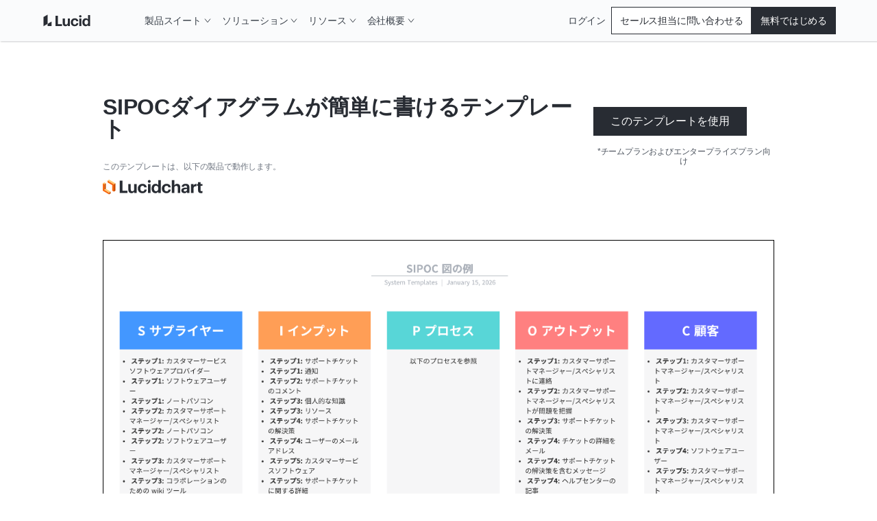

--- FILE ---
content_type: application/javascript
request_url: https://lucid.co/a0900baf8087bfe5a41243cf1e0ecd8f173fbbda-6ed92b1330688fe48ccc.js
body_size: 32684
content:
/*! For license information please see a0900baf8087bfe5a41243cf1e0ecd8f173fbbda-6ed92b1330688fe48ccc.js.LICENSE.txt */
(self.webpackChunk_lucid_co=self.webpackChunk_lucid_co||[]).push([[5605],{837:function(e,t,i){"use strict";var n=i(14041),o=i(40313);t.A=e=>{const t=(0,o.A)()?window.location.search:"",{0:i,1:a}=(0,n.useState)(()=>new URLSearchParams(t).get(e)||"");(0,n.useEffect)(()=>{const n=new URLSearchParams(t).get(e)||"";n!==i&&a(n)},[t,e,i]);const M=(0,n.useCallback)(t=>{if(!(0,o.A)())return;const i=new URL(window.location.href);""===t?i.searchParams.delete(e):i.searchParams.set(e,t),window.history.replaceState({path:i.href},"",i.href)},[e]);return{paramValue:i,updateURLParam:M}}},4238:function(e,t,i){"use strict";var n=i(14041),o=i(34945);t.A=e=>{const{tests:t}=(0,n.useContext)(o.h);return null==t?void 0:t[e]}},12260:function(e,t,i){"use strict";var n=i(14041),o=i(40313),a=i(32774),M=i(31737),r=i(87756),s=i(21078),l=i(92059);var c={name:"mz8fkx",styles:"width:100%;display:flex;justify-content:flex-end"},u={name:"h2ichr",styles:"width:250px;margin:0;white-space:nowrap;text-overflow:ellipsis;overflow:hidden"};t.A=({abTests:e})=>{const{0:t,1:i}=(0,n.useState)(!1),{0:g,1:N}=(0,n.useState)(!1),{0:d,1:D}=(0,n.useState)({}),{0:I,1:j}=(0,n.useState)([]);(0,n.useEffect)(()=>{const t=Object.keys(e)||[];j(t)},[e]),(0,n.useEffect)(()=>{I.map(e=>D(t=>({...t,[e]:!1})))},[I,e]);const T=(e,t)=>D(i=>({...i,[e]:t||!i[e]})),x=e=>({color:e.colors.white,background:e.colors.fuchsia[30],height:"16px",width:"24px",display:"flex",alighItems:"center",justifyContent:"center",boxShadow:`0px 0px 2px 1px ${e.colors.yellow[20]}`,"&:hover":{boxShadow:"none"}});return(0,l.FD)(a.A,{css:e=>[{position:"fixed",bottom:0,left:0,zIndex:e.zIndices.z1000,borderTopLeftRadius:e.radii.r8,borderTopRightRadius:e.radii.r8,background:e.colors.blue[100],opacity:"0.9",padding:`${e.space.s8}px 0 ${e.space.s16}px 0`,display:"flex",flexDirection:"column",gap:e.space.s4,transition:"transform .2s ease-in-out",transform:"translateY(0)"},t&&{transform:"translateY(calc(100% - 32px))"},g&&{transform:"translateY(calc(100% - 32px)) translateX(calc(-100% + 36px))"}],children:[(0,l.FD)(a.A,{css:e=>({display:"flex",justifyContent:"space-between",padding:`0 ${e.space.s8}px`,marginBottom:e.space.s4}),children:[(0,l.Y)(s.Ay,{css:e=>({color:e.colors.white,margin:0}),children:`${null==I?void 0:I.length} tests on this page`}),(0,l.FD)(a.A,{css:e=>({display:"flex",gap:e.space.s8}),children:[(0,l.Y)(r.A,{asButton:!0,css:e=>x(e),onClick:()=>N(!g),variant:"basic",children:(0,l.Y)(M.Ay,{color:"blue.100",css:[{height:"12px",width:"60%",transform:t?"rotate(180deg) translateY(-4px)":"rotate(150deg) translateY(-4px)"},g&&{transform:t?"rotate(0deg)":"rotate(-30deg)"},"",""],type:"ArrowRight"})}),(0,l.Y)(r.A,{asButton:!0,css:e=>[x(e),g&&{display:"none"}],onClick:()=>i(!t),variant:"basic",children:(0,l.Y)(M.Ay,{color:"blue.100",css:["height:12px;transform:rotate(0) translateY(0);",t&&{transform:"rotate(180deg) translateY(-4px)"},"",""],type:"CarotDown"})})]})]}),I.map(t=>{const i=e[t],n=Object.keys(d).filter(e=>e!==t).some(e=>d[e]),{branch:g,branches:N,branchesToRender:D,description:I,hasTriggerFired:j,isTestActive:x,handleUpdateBranch:p,trigger:A}=i,y=Object.keys(N||{}).filter(e=>N&&null!==N[e]&&D.includes(e));return(0,l.FD)(a.A,{css:e=>[{display:"flex",gap:e.space.s4,height:"40px",padding:`0 ${e.space.s8}px`},n&&{opacity:"0.3"}],children:[(0,l.FD)(a.A,{css:e=>[{width:"20px",height:"100%",flex:"0 1 20px",border:`1px solid ${e.colors.coolGrey[40]}`,background:e.colors.red[20],display:"flex",alignItems:"center",position:"relative"},x&&{background:e.colors.lime[20]}],onMouseLeave:()=>T(t,!1),onMouseOver:()=>T(t,!0),children:[(0,l.Y)(M.Ay,{color:"coolGrey.60",type:"Info"}),d[t]&&(0,l.Y)(a.A,{css:e=>({paddingLeft:e.space.s8,position:"absolute",left:"15px",bottom:0,width:"274px",zIndex:e.zIndices.z1000}),children:(0,l.FD)(a.A,{css:e=>({background:e.colors.blue[5],padding:`${e.space.s8}px ${e.space.s8}px 0`,borderBottomRightRadius:0,border:`1px solid ${e.colors.teal[40]}`,borderBottom:"none"}),children:[(0,l.Y)(s.Ay,{css:e=>({wordBreak:"break-word",position:"relative",color:e.colors.white,zIndex:1,fontSize:`min(20px, calc(24rem / ${t.length}))`,fontFamily:"Menlo, monospace","&::before":{zIndex:-1,content:'""',position:"absolute",top:`-${e.space.s8}px`,left:`-${e.space.s8}px`,height:"calc(100% + 16px)",width:"calc(100% + 16px)",borderTopLeftRadius:e.radii.r4,borderTopRightRadius:e.radii.r4,background:e.colors.blue[100]}}),variant:"paragraphS400",children:t}),(0,l.Y)(s.Ay,{css:e=>({color:x?e.colors.teal[60]:e.colors.coolGrey[50],marginBottom:e.space.s4}),variant:"labelXS500",children:""+(x?"*Active":"*Inactive")}),(0,l.Y)(s.Ay,{css:e=>({color:x?e.colors.teal[60]:e.colors.coolGrey[50]}),variant:"labelXS500",children:`*${j&&x?"Was assigned":"Will assign"} on ${A}`}),(0,l.Y)(s.Ay,{variant:"paragraphXS400",children:I}),(0,l.Y)(a.A,{css:c,children:(0,l.Y)(r.A,{css:e=>({marginBottom:e.space.s16,color:e.colors.indigo[70],fontSize:e.fontSizes.fs12}),href:`https://internal-admin.lucid.app/feature/details/${t}`,target:"blank",variant:"primaryAlternate",children:"Configure in Admin."})})]})})]}),(0,l.FD)(a.A,{as:"span",css:e=>({height:"100%",padding:e.space.s8,paddingRight:e.space.s48,background:e.colors.blue[5],border:`1px solid ${e.colors.teal[40]}`,textAlign:"left",display:"flex",justifyContent:"space-between",gap:e.space.s16,overflow:"hidden",position:"relative"}),children:[(0,l.Y)(s.Ay,{css:u,variant:"paragraphS400",children:t}),(0,l.Y)(a.A,{css:e=>({position:"absolute",top:0,right:0,background:e.colors.coolGrey[100],minWidth:"24px",height:"100%",color:"white",display:"grid",gridTemplateColumns:`repeat(${D.length}, 1fr)`,transform:`translateX(${40*(D.length-1)}px)`,transition:"transform .2s ease-in-out",borderLeft:`1px solid ${e.colors.teal[40]}`,[`& > .${g}-is-selected`]:{transition:"transform .2s ease-in-out",transform:`translateX(calc(-40px * ${D.findIndex(e=>e===g)}))`},"&:hover":{transform:"translateX(0)",[`& > .${g}-is-selected`]:{transform:"translateX(0)"}}}),children:y.map(e=>(0,l.Y)(r.A,{asButton:!0,className:g===e?`${e}-is-selected`:e,css:t=>[{background:t.colors.coolGrey[100],width:"40px",color:t.colors.white,opacity:"0.6","&:hover":{opacity:1,boxShadow:`inset 0 0 2px 1px ${t.colors.teal[40]}`}},g===e&&{background:t.colors.indigo[70],opacity:"1","&:hover":{boxShadow:"none"}}],onClick:()=>{const i=`abTest_${e}`;return t&&(0,o.A)()&&window.localStorage.setItem(i,e),p(e)},variant:"basic",children:e},`${t}-${e}`))})]})]},t)})]})}},12478:function(e,t,i){"use strict";i.d(t,{FZ:function(){return o},Hx:function(){return g},ej:function(){return D},Kc:function(){return I},F3:function(){return T},Cy:function(){return A},_S:function(){return z}});var n=i(52053);var o=e=>{var t,i;const{directus:{newsletter:o}}=(0,n.useStaticQuery)("478628175"),a=null==o?void 0:o.translations.find(e=>{var t;return"en"===(null===(t=e.languages_code)||void 0===t?void 0:t.short_code)}),M=null==o?void 0:o.translations.find(t=>{var i;return(null===(i=t.languages_code)||void 0===i?void 0:i.short_code)===e});return{newsletterSignUpURL:(null==M||null===(t=M.path)||void 0===t?void 0:t.url)||(null==a||null===(i=a.path)||void 0===i?void 0:i.url)||"/contact/newsletter"}},a=i(14041),M=i(16209),r=i(837),s=i(40313),l=i(28807),c=i(12784),u=i.n(c);var g=({initialPage:e=1,collectionCards:t,setCards:i,page:n,setPage:o,searchBarRef:c,collectionIndustry:g,collectionTeam:N,collectionTopic:d})=>{const{paramValue:D,updateURLParam:I}=(0,r.A)("s"),{0:j,1:T}=(0,a.useState)(D),{0:x,1:p}=(0,a.useState)([]),{0:A,1:y}=(0,a.useState)(!0),{0:z,1:E}=(0,a.useState)(!0),{shortCode:h}=(0,a.useContext)(M.A),O=(0,a.useMemo)(()=>u()(e=>{I(e),y(!0),T(e),o(1)},800),[I]);(0,a.useEffect)(()=>{var e;(null==c||null===(e=c.current)||void 0===e?void 0:e.value)===D&&T(D)},[D,c]),(0,a.useEffect)(()=>{(0,s.A)()&&!window.location.pathname.endsWith(`/${n}`)&&1!==n&&o(e)},[n,e,c]),(0,a.useEffect)(()=>{(0,s.A)()&&c&&c.current&&!z&&c.current!==document.activeElement&&(c.current.value=D)},[z,D,c]),(0,a.useEffect)(()=>{(async()=>{if(!j.trim())return p([]);try{const e=await l.A.search({engine:"case-studies",languageKey:h,query:j.trim(),size:1e3}),t=null==e?void 0:e.results.map(e=>e.id.raw);p(null!=t?t:[])}catch(e){console.error("Error fetching data:",e)}})()},[h,j]),(0,a.useEffect)(()=>{y(!1)},[x]),(0,a.useEffect)(()=>{if(A)return;const e=[{key:"industries",field:"collection_industry_id",value:g},{key:"teams",field:"collection_team_id",value:N},{key:"topics",field:"collection_topic_id",value:d}],n=null==t?void 0:t.filter(t=>!(j&&null!=t&&t.id&&!x.includes(t.id))&&e.every(e=>((e,t)=>!t.value||(e[t.key]||[]).some(e=>{var i;return(null===(i=e[t.field])||void 0===i?void 0:i.name)===t.value}))(t,e)));if(j){const e=null==n?void 0:n.sort((e,t)=>x.indexOf(e.id)-x.indexOf(t.id));return i(e)}i(n)},[t,g,N,d,A,j,x]),(0,a.useEffect)(()=>{D!==j||A||E(!1)},[A,D,j]);return{handleSearch:e=>{E(!0),O(e)},isLoading:z,searchQuery:j}},N=i(40107);var d=(e,t,i)=>{const{competitorPages:n,competitor2Pages:o,ogCompetitorPages:a}=e;return{competitorPages:[].concat((0,N.A)(o),(0,N.A)(n),(0,N.A)(a||[])).filter(e=>{var t,n,o,a,M,r,s,l;return"scale"===i&&e.translations?null===(t=e.translations)||void 0===t||null===(n=t[0])||void 0===n||null===(o=n.path)||void 0===o||null===(a=o.url)||void 0===a?void 0:a.includes("/lucidscale/"):e.translations&&!(null!==(M=e.translations)&&void 0!==M&&null!==(r=M[0])&&void 0!==r&&null!==(s=r.path)&&void 0!==s&&null!==(l=s.url)&&void 0!==l&&l.includes("/lucidscale/"))}).reduce((e,i)=>{var n;const{translations:o}=i,a="competitor"in(M=i)&&M.competitor?i.competitor||"":(null==i||null===(n=i.competitor_type)||void 0===n?void 0:n.name)||"";var M;const r=null==o?void 0:o.find(e=>{var i;return(null===(i=e.languages_code)||void 0===i?void 0:i.short_code)===t});return r&&r.path&&r&&!e.find(e=>e.label===a)?[].concat((0,N.A)(e),[{label:a,value:(null==r||null===(s=r.path)||void 0===s?void 0:s.url)||""}]):e;var s},[]).sort((e,t)=>e.label.localeCompare(t.label))}};var D=(e,t)=>{const{directus:i}=(0,n.useStaticQuery)("849626513");return d(i,e,t)};var I=e=>{const{directus:t}=(0,n.useStaticQuery)("2284441494");return Object.keys(t).reduce((i,n)=>{var o,a,M;return i[n]=null===(o=t[n].translations)||void 0===o||null===(a=o.find(t=>{var i;return(null===(i=t.languages_code)||void 0===i?void 0:i.short_code)===e}))||void 0===a||null===(M=a.path)||void 0===M?void 0:M.url,i},{})};var j=(e,{discoveryTypeFilter:t,excludeId:i,languageKey:n})=>e.reduce((e,o)=>{var a,M;const r=null===(a=o.translations)||void 0===a?void 0:a.find(e=>{var t;return(null===(t=e.languages_code)||void 0===t?void 0:t.short_code)===n});return r&&(null===(M=o.discovery_type)||void 0===M?void 0:M.id)===t&&o.id!==i?[].concat((0,N.A)(e),[{...o,translations:[r]}]):e},[]);var T=({excludeId:e,discoveryTypeFilter:t,languageKey:i})=>{const{directus:{discovery:o}}=(0,n.useStaticQuery)("2910798809");return j(o,{excludeId:e,discoveryTypeFilter:t,languageKey:i})},x=i(28942);var p=(e,t)=>{var i,n;return null===(i=e.allMarketplaceIntegration)||void 0===i||null===(n=i.nodes)||void 0===n?void 0:n.reduce((e,i)=>{var n,o;const a=null===(n=i.icon48)||void 0===n||null===(o=n.childImageSharp)||void 0===o?void 0:o.gatsbyImageData;if("chart"===t&&((0,x.O_)()||(0,x.Nu)()||(0,x.jm)())){var M,r,s,l,c,u,g,d,D;const t=null==a||null===(M=a.images)||void 0===M||null===(r=M.sources)||void 0===r?void 0:r.map(e=>({...e,srcSet:e.srcSet.replaceAll("/static/","/pages/static/")})),n=null==a||null===(s=a.images)||void 0===s||null===(l=s.fallback)||void 0===l||null===(c=l.src)||void 0===c?void 0:c.replace("/static/","/pages/static/"),o=null==a||null===(u=a.images)||void 0===u||null===(g=u.fallback)||void 0===g||null===(d=g.srcSet)||void 0===d?void 0:d.replaceAll("/static/","/pages/static/"),I={...a,images:{...null==a?void 0:a.images,fallback:{...null==a||null===(D=a.images)||void 0===D?void 0:D.fallback,src:n,srcSet:o},sources:t}};return[].concat((0,N.A)(e),[{title:i.title,image:I,id:i.packageId}])}return[].concat((0,N.A)(e),[{title:i.title,image:a,id:i.packageId}])},[])};var A=()=>{const e=(0,n.useStaticQuery)("1490722223");return p(e)},y=i(76994);var z=e=>(0,a.useMemo)(()=>y.n.sortItems(e,{direction:"desc",dateSortField:"date_created"}).sortedDates,[e])},27861:function(e,t,i){"use strict";i.d(t,{A:function(){return d}});var n=i(14041),o=i(77215),a=i(52053);var M=e=>{const{allFeatureFlag:{edges:t}}=(0,a.useStaticQuery)("309452823");return t.filter(o.A).reduce((t,i)=>{const{name:n}=i.node;return e&&e===n?{[n]:i.node}:n&&!e?{...t,[n]:i.node}:t},{})},r=i(42332),s=i(40313),l=i(40687),c=i(34945),u=i(96537),g=i.n(u);var N=({branchesToRender:e,storageKey:t,testName:i,testBranches:n})=>{if("undefined"==typeof localStorage)throw new Error("Local Storage is not avaialble for AB Tests.");let o="T_A";if(!n)throw new Error(`Test named: ${i} is invalid or not present in the test config object`);{const a=Object.entries(n).reduce((t,[i,n])=>null!==n&&e.includes(i)?{...t,[i]:n}:t,{}),M=localStorage.getItem(t);if(M&&Object.keys(a).includes(M))return M;const s=Object.values(a).reduce((e,t)=>e+(t||0),0);let l=r.A.get("ab_id")||localStorage.getItem("abVisitorId");l||(l=Math.floor(2147483647*Math.random()).toString(36),localStorage.setItem("abVisitorId",l),r.A.set("ab_id",l,{expires:157788e3,path:"/"}));const c=g()(`${l}|${i}`,{asBytes:!0}).slice(0,8).reduce((e,t)=>(e<<8)+t,0);let u=Math.abs(c)%s,N="";const d=Object.keys(a);for(const e of d){if(u-=a[e],N=e,u<0)break}o=N,localStorage.setItem(t,o)}return o};var d=({branchesToRender:e=["T_A","T_B"],isAboveTheFold:t=!1,isTestMode:i=!1,ssrBranch:o,testName:a,trigger:u="load",willTriggerFire:g=!0})=>{const d=r.A.get("userId"),D=M(a),I=`abTest_${a}`,j=D[a],T=!j||Boolean(j.isActive&&g),x=(null==j?void 0:j.defaultBranch)||"T_A",p=T&&null!=o?o:x,{0:A,1:y}=(0,n.useState)(!1),{0:z,1:E}=(0,n.useState)(T),{0:h,1:O}=(0,n.useState)(p),{0:L,1:k}=(0,n.useState)(!1),{0:w,1:v}=(0,n.useState)(t&&z),{dispatchAbTest:m}=(0,n.useContext)(c.h),S=()=>!!(0,s.A)()&&"1"===window.localStorage.getItem("showAbTestingUi"),f=(0,n.useCallback)(()=>{if(L||!h)return;if(i)return k(!0);const e={name:"assignedToTest",userId:Number(d)||-1,testName:a,testArm:h.replace(/_/g,"-"),teamName:"MARKETING_FEE"};return(0,s.A)()&&h&&(z||S())&&window.localStorage.setItem(I,h),S()?(console.info(`%c Test: ${a} - Would have fired the following event for Beacon: `,"color: #06A9F4; font-weight: bold",{...e,isTestActive:z?"Yes":"No"}),k(!0)):z?void(0,l.A)(e).then(e=>(console.info("Beacon reported: ",e),k(!0))).finally(()=>{console.info("Beacon attempted"),k(!0)}):k(!0)},[h,L,z,i,I,a,d]),b=e=>(O(e),k(!1)),Y=(0,n.useCallback)(()=>{if(j){var i;const n=null!==(i=null==j?void 0:j.variations)&&void 0!==i?i:null;m({branch:h,branches:n,branchesToRender:e,description:null==j?void 0:j.description,hasTriggerFired:L,isAboveTheFold:t,isTestActive:z,shouldShowShield:w,testName:a,trigger:u,handleUpdateBranch:b})}},[h,L,z]),C=(0,n.useCallback)(()=>{try{if(!j)throw Error(`AB Test not present in feature flag config: ${a}.`);if(g&&(S()||z)){const t=N({branchesToRender:e,storageKey:I,testName:a,testBranches:j.variations});return O(t),y(!0)}return k("load"===u),O(x),E(!1)}catch(t){return console.error("AB Test setup error: ",t),E(!1)}},[g,a,j,I]);return(0,n.useEffect)(()=>{C()},[C]),(0,n.useEffect)(()=>{h&&A&&(Y(),"load"!==u&&"redirect"!==u||f())},[h,f,A]),(0,n.useEffect)(()=>{v(z&&t&&(!L||"redirect"===u&&"T_A"!==h));const e=setTimeout(()=>{v(!1)},2e3);return()=>{clearTimeout(e)}},[L]),{branch:h,branchesToRender:e,defaultBranch:x,hasTriggerFired:L,shouldShowShield:w,testName:a,trigger:u,handleOnTrigger:f,handleUpdateBranch:b,willTriggerFire:g}}},34945:function(e,t,i){"use strict";const n=(0,i(14041).createContext)({dispatchAbTest:()=>{},tests:{Dummy:{branch:"T_A",branches:{T_A:1,T_B:1},branchesToRender:[],hasTriggerFired:!1,shouldShowShield:!1,testName:"Dummy",trigger:"load",handleOnTrigger:()=>{},handleUpdateBranch:()=>{}}}});t.h=n},57187:function(e,t,i){"use strict";i.d(t,{A:function(){return w}});var n=i(23385),o=i(14041),a=i(16209),M=i(47666),r=i(99114),s=i(93794),l=i(58673),c=i(60453),u=i(33953),g=i(72715),N=i(32774),d=i(85694),D=i(10128),I=i(32340),j=i(93959);var T=(e,t,i)=>{const n="co"===t&&!!i;return!["chart-enterprise","chart-og","chart-og-ppc","competitor","competitor-ppc","consideration","consideration-competitor","consideration-ppc","discovery","discovery-organic","enterprise","ppc-diagram-lander"].includes(e||"")&&(n||"co"!==t)},x=i(74499),p=i(5801),A=i(23656),y=i(88820),z=i(40313),E=i(12478),h=i(92059);const O=(0,o.lazy)(()=>Promise.all([i.e(6593),i.e(4218),i.e(1505),i.e(2732),i.e(864),i.e(4015),i.e(238),i.e(7376),i.e(68),i.e(9583),i.e(4572),i.e(5003),i.e(1677),i.e(7663),i.e(3932),i.e(1970),i.e(8964),i.e(3393),i.e(7332),i.e(8993),i.e(8994),i.e(9081),i.e(4444),i.e(4287),i.e(8973),i.e(1328),i.e(3167),i.e(9841),i.e(3599),i.e(8462),i.e(9544),i.e(2479),i.e(4637),i.e(4578),i.e(9139),i.e(1166),i.e(4181),i.e(4256),i.e(8077),i.e(7316),i.e(5597),i.e(4120),i.e(7132),i.e(8401),i.e(3060),i.e(1340),i.e(7590)]).then(i.bind(i,27590)).then(e=>({default:e.CMSNodeButton}))),L=(0,o.lazy)(()=>Promise.all([i.e(6593),i.e(4218),i.e(1505),i.e(2732),i.e(864),i.e(4015),i.e(238),i.e(7376),i.e(68),i.e(9583),i.e(4572),i.e(5003),i.e(1677),i.e(7663),i.e(3932),i.e(1970),i.e(8964),i.e(3393),i.e(7332),i.e(8993),i.e(8994),i.e(9081),i.e(4444),i.e(4287),i.e(8973),i.e(1328),i.e(3167),i.e(9841),i.e(3599),i.e(8462),i.e(9544),i.e(2479),i.e(4637),i.e(4578),i.e(9139),i.e(1166),i.e(4181),i.e(4256),i.e(8077),i.e(7316),i.e(5597),i.e(4120),i.e(7132),i.e(8401),i.e(3060),i.e(1340),i.e(7590)]).then(i.bind(i,27590)).then(e=>({default:e.Pingdom}))),k=(0,n.A)(a.A.Provider,{target:"enkpnp60"})({name:"0",styles:""});var w=({shortCode:e,pageType:t,children:i,nodeTranslations:n=[],nid:a="",navbarProps:w,footerProps:v,hasNavbar:m=!0,hasFooter:S=!0,product:f,subProduct:b,handleSearch:Y,currentSearch:C,shouldDisplayBlogNav:Q=!1})=>{var U;const{cmsUrl:_}=(0,I.A)(),{0:P,1:B}=(0,o.useState)(!1),{locale_id:G,url_lang_prefix:W}=(0,y.A)(e),F=(0,E.Kc)(e),R=(0,j.A)(e,f),Z=T(t,f,b);(0,o.useEffect)(()=>{(0,z.A)()&&B("1"===window.localStorage.getItem("showEditLink"))},[]);const V={shortCode:e,urlLangPrefix:W,localeId:G,product:f,subProduct:b,pageType:t,nid:a},$=(0,x.A)(e),J=(0,p.A)(1,e),H=f;return(0,h.FD)(k,{value:V,children:[(0,h.Y)(M.A,{}),(0,h.Y)(r.A,{id:"pingdom-check"}),(0,h.Y)(s.A,{children:(0,h.Y)(o.Suspense,{fallback:(0,h.Y)("div",{id:"pingdom-hydration"},"pingdomHydrationFallback"),children:(0,z.A)()&&(0,h.Y)(L,{id:"pingdom-hydration-check",children:"PINGDOM_CANARY_STRING_HYDRATION"})})}),(0,h.Y)(l.A,{colorMode:"light",product:H,subProduct:void 0,theme:A.A,children:(0,h.Y)(c.MI.GlobalProvider,{...V,children:(0,h.FD)(u.A,{currentSearch:C,elasticEngine:"coblog",handleSearch:Y,shouldDisplayBlogNav:Q,children:[m&&(0,h.Y)(g.A,{...w,defaultPageUrls:F,globalMenuId:74,hasGlobalNav:Z||Q,shouldDisplayBlogNav:Q,siteMenuId:null!==(U={scale:71,spark:72}[null!=b?b:f])&&void 0!==U?U:73}),(0,h.FD)(N.A,{as:"main",className:"gatsby-root","data-lang":e,"data-nid":a,"data-page-type":t,children:[R&&(0,h.Y)(d.A,{announcement:R}),i,(0,h.Y)(o.Suspense,{fallback:(0,h.Y)("div",{id:"cmsnode-suspense-fallback"},"cmsNodeSuspenseFallback"),children:P&&(0,h.Y)(O,{href:`${_}/admin/content/${t.replace(/-/gi,"_")}/${a}`})})]}),S&&(0,h.Y)(D.A,{...v,menu:J,nodeTranslations:n,policyLinks:$})]})})})]})}},58841:function(e){var t={utf8:{stringToBytes:function(e){return t.bin.stringToBytes(unescape(encodeURIComponent(e)))},bytesToString:function(e){return decodeURIComponent(escape(t.bin.bytesToString(e)))}},bin:{stringToBytes:function(e){for(var t=[],i=0;i<e.length;i++)t.push(255&e.charCodeAt(i));return t},bytesToString:function(e){for(var t=[],i=0;i<e.length;i++)t.push(String.fromCharCode(e[i]));return t.join("")}}};e.exports=t},60453:function(e,t,i){"use strict";i.d(t,{MI:function(){return v}});var n={};i.r(n),i.d(n,{Base:function(){return g},Branch:function(){return x},Shield:function(){return s}});var o={};i.r(o),i.d(o,{Global:function(){return k.h},Singular:function(){return c}});var a=i(14041),M=i(32774),r=i(92059);var s=({shouldShowShield:e})=>e?(0,r.Y)(M.A,{css:e=>({animation:`${e.keyframe.hide} 4s step-end forwards`,position:"fixed",top:0,bottom:0,left:0,right:0,backgroundColor:e.colors.white,zIndex:e.zIndices.zMax})},"abTestShield"):null;const l={branch:"T_A",branchesToRender:[],hasTriggerFired:!1,shouldShowShield:!1,testName:"",trigger:"load",handleOnTrigger:()=>{},handleUpdateBranch:()=>{}};var c=(0,a.createContext)(l),u=i(27861);var g=({branchesToRender:e=[],children:t=null,isAboveTheFold:i=!1,isTestMode:n=!1,ssrBranch:o,testName:M,trigger:l="load",willTriggerFire:g=!0,setExternalTestData:N})=>{const d=(0,u.A)({branchesToRender:e,isAboveTheFold:i,isTestMode:n,ssrBranch:o,testName:M,trigger:l,willTriggerFire:g});return(0,a.useEffect)(()=>{N&&g&&N(d)},[d.branch]),(0,r.FD)(c.Provider,{value:d,children:[(0,r.Y)(s,{shouldShowShield:(null==d?void 0:d.shouldShowShield)||!1}),t]})},N=i(32340),d=i(51429),D=i(16209),I=i(67788),j=i(4238);var T={name:"1wts3mx",styles:"&:empty{display:none;}"};var x=({as:e="div",branch:t,children:i,redirectPath:n,className:o,testName:M=""})=>{const{product:s}=(0,N.A)(),{urlLangPrefix:l}=(0,a.useContext)(D.A),u=(0,j.A)(M),g=(0,a.useContext)(c),x=null!=g&&g.testName?g:u;if(x){const{branch:a,trigger:M,handleOnTrigger:c,hasTriggerFired:u}=x;return t===a&&("redirect"===M&&u&&n?(0,r.Y)(I.A,{shouldPassQueryParams:!0,href:n,product:s,urlLangPrefix:l},"redirectBranch"):"visible"===M?(0,r.Y)(d.pL,{triggerOnce:!0,css:T,onChange:e=>e&&c(),threshold:.2,children:(0,r.Y)(e,{children:i})},"branchInView"):(0,r.Y)(e,{className:o,children:i}))}if("T_A"===t)return(0,r.Y)(e,{className:o,children:i})},p=i(40107);var A=()=>(0,a.useReducer)((e,t)=>{const i=Object.keys(e);return i.includes(t.testName)?i.includes(t.testName)?{...e,[t.testName]:{...e[t.testName],...t}}:e:{...e,[t.testName]:t}},{}),y=i(40313);var z=[];var E=[];var h=[({nid:e})=>(0,u.A)({isAboveTheFold:!0,branchesToRender:["T_A","T_AN","T_B","T_C","T_D"],testName:"FEEDummyTest",willTriggerFire:"-1"===e,isTestMode:!0})];var O=[],L=i(12260),k=i(34945);const w=({config:e,layoutContextProps:t})=>(e(t),null);const v={Component:n,Context:o,GlobalProvider:({children:e,...t})=>{const i=e=>{let t=[];if(!e.subProduct)switch(e.product){case"chart":t=z;break;case"co":t=E}if(e.subProduct&&"spark"===e.subProduct)t=O;return(i=[].concat((0,p.A)(h),(0,p.A)(t))).length?i.map(t=>t(e)):[];var i},{0:n,1:o}=(0,a.useState)(!1),[M,l]=A(),c=i(t).some(e=>e.shouldShowShield&&e.willTriggerFire),{0:u,1:g}=(0,a.useState)(c);(0,a.useEffect)(()=>{(0,y.A)()&&(o("1"===window.localStorage.getItem("showAbTestingUi")),g(!1))},[]);const N={tests:M,dispatchAbTest:l};return(0,r.FD)(k.h.Provider,{value:N,children:[u&&(0,r.Y)(s,{shouldShowShield:u}),(0,r.Y)(w,{config:i,layoutContextProps:t}),e,(0,r.Y)(a.Suspense,{fallback:(0,r.Y)("div",{id:"abtests-suspense-fallback"},"abTestsSuspenseFallback"),children:n&&!!Object.keys(M).length&&(0,r.Y)(L.A,{abTests:M})})]})}}},67788:function(e,t,i){"use strict";var n=i(53769),o=i(56797),a=i(40313),M=i(65739),r=i(92059);t.A=({href:e,shouldPassQueryParams:t,product:i,urlLangPrefix:s})=>{const l=(0,n.A)(e,{product:i,urlLangPrefix:s});let c="";return t&&(c=window.location.search),(0,o.A)(l,i)?(0,r.Y)(M.Redirect,{noThrow:!0,to:l}):(e&&(0,a.A)()&&window.location.replace(`${e}${c}`),(0,r.Y)(r.FK,{}))}},72715:function(e,t,i){"use strict";i.d(t,{A:function(){return le}});var n=i(40107),o=i(14041),a=i(80206),M=i(50212),r=i(42332),s=i(40313),l=i(53769),c=i(50014),u=i(37804),g=i(93995),N=i(92172),d=i(23385),D=i(25128),I=i(92059);const j=(0,d.A)(D.A,{target:"ey6auwv0"})(({theme:e})=>({label:"navSkipButton",position:"absolute",top:0,transform:"translateY(50%)",left:"-100vw",margin:"auto 0",zIndex:e.zIndices.zMax,transition:"left 0.25s ease-in-out","&:active, &:focus":{left:e.space.s16},[e.breakpoints.bp1024.min]:{left:"-50vw"}}),"");var T=({children:e,label:t="Skip to Content",...i})=>(0,I.Y)(j,{...i,"data-skip":!0,onClick:()=>{if((0,s.A)()){const[e]=document.getElementsByClassName("gatsby-root"),t=e.querySelectorAll(':is(h1, h2, h3, h4, h5, h6, a[href], button, input, textarea, select, details, [tabindex]:not([tabindex="-1"]))'),i=Array.from(t).find(t=>{let i=t;for(;i&&i!==e;){if("none"===window.getComputedStyle(i).display||"NAV"===i.tagName||i.getAttribute("data-skip"))return!1;i=i.parentElement}return!0});if(i){const e=["H1","H2","H3","H4","H5","H6"].includes(i.tagName);i.setAttribute("tabindex",e?"-1":"0"),i.focus()}}},children:e||t}),x=i(83371),p=i(28800),A=i(32774),y=i(16209),z=i(82634),E=i(87756),h=i(21078);var O={name:"8b2hux",styles:"align-self:flex-start;height:40px;width:40px"},L={name:"ti75j2",styles:"margin:0"},k={name:"ti75j2",styles:"margin:0"};var w=({asButton:e=!1,className:t,isInDropdown:i=!1,isGlobalNav:n=!1,isVisio:a=!1,link:M,linkImage:r,linkSubtext:s,shouldRemoveFromTabIndex:l=!1,displayAsButton:c,children:u,variant:g,buttonLabel:N,...d})=>{var D;const{shortCode:j,urlLangPrefix:T}=(0,o.useContext)(y.A);if(!(null!=M&&M.final_url||N||u))return null;const w=(null==M?void 0:M.display_as_button)||c,v=e?N:null==M?void 0:M.default_link_text,m=!(null==r||!r.filename_disk),S=!!r||!!s,f=a&&"pricing"===(null==M?void 0:M.beacon_id)?[{type:"visio"}]:[];let b=e?void 0:(0,x.A)((null==M?void 0:M.final_url)||"")&&n?`https://lucid.co${null==M?void 0:M.final_url}`:null==M?void 0:M.final_url;return null!==(D=b)&&void 0!==D&&D.includes("lucidchart.zendesk.com")&&("en"===j&&(b=b.replace("/en-us",T)),"es"===j&&(b=b.replace("es","es-419"))),(0,I.Y)(E.A,{...d,asButton:e,beaconEvent:{name:"clickedMarketingPageElement",elementLocation:i?"nav-sub":"nav",elementDetail:v,elementType:"link"},css:e=>["en"!==j&&"ko"!==j&&{[e.breakpoints.bp1024.min]:{fontSize:"14px"}},S&&{gap:e.space.s12},n&&!["primary","secondary"].includes(g)&&{"&:active":{color:e.colors.blue[70]},"&:focus, &:focus-visible":{outlineColor:e.colors.blue[70]}},i&&{borderBottom:"none",paddingLeft:e.space.s24,paddingRight:e.space.s24,paddingTop:e.space.s16,paddingBottom:e.space.s16}],className:t,customParams:f,displayAsButton:w,href:b,isGlobalNav:n,tabIndex:l?-1:0,variant:g,children:S?(0,I.FD)(I.FK,{children:[m&&(0,I.Y)(z.A,{css:O,dataElementPageLocation:n?"globalNav":"siteNav",imageAlt:"",imageSrc:(0,p.A)(r),loading:"eager"}),(0,I.FD)(A.A,{css:e=>({display:"flex",flexDirection:"column",gap:e.space.s8}),children:[(0,I.Y)(h.Ay,{css:L,variant:"headingS",children:v}),(0,I.Y)(h.Ay,{css:k,variant:"labelXS400",children:s})]})]}):u||v})},v=i(13055),m=i(74029),S=i(34307);const f=(0,d.A)("div",{target:"e177aqpu0"})((0,S.A)({scale:"nav.logo"}),"label:navLogo;display:flex;align-items:center;");var b=({className:e,isGlobalNav:t=!1,logoLink:i,variant:n="default",...a})=>{var M;const{product:r,shortCode:s,subProduct:l}=(0,o.useContext)(y.A),c=(0,m.A)({keys:["mktg_product_grid_aria_label"],shortCode:s}),u={chart:{imageSrc:"[data-uri]",imageAlt:c("mktg_product_grid_aria_label",{product:"Lucidchart"})||"Go to homepage"},co:{imageSrc:"[data-uri]",imageAlt:c("mktg_product_grid_aria_label",{product:"Lucid"})||"Go to homepage"},edu:{imageSrc:"https://cdn-cashy-static-assets.lucidchart.com/lucid/logos/lucid-for-education.svg",imageAlt:c("mktg_product_grid_aria_label",{product:"Lucid for Education"})||"Go to homepage"},scale:{imageSrc:"[data-uri]",imageAlt:c("mktg_product_grid_aria_label",{product:"Lucidscale"})||"Go to homepage"},spark:{imageSrc:"[data-uri]",imageAlt:c("mktg_product_grid_aria_label",{product:"Lucidspark"})||"Go to homepage"}}[t?"co":null!==(M=null!=l?l:r)&&void 0!==M?M:"co"],g="en"===s?"https://lucid.co":`https://lucid.co/${s}`;return(0,I.Y)(f,{...a,className:e,css:(0,v.AH)({gridArea:"logo",backgroundImage:`url(${u.imageSrc})`},"","","",""),variant:n,children:(0,I.Y)(E.A,{willPrependLangPrefix:!0,"aria-label":(null==u?void 0:u.imageAlt)||`Go to Lucid${"co"===r?"":` ${"edu"===r?"for Education":r}`} homepage`,beaconEvent:{name:"clickedMarketingPageElement",elementLocation:"nav",elementDetail:"logo",elementType:"image"},css:e=>[{height:"calc(100% - 20px)",width:"100%"},t&&{"&:focus, &:focus-visible":{color:e.colors.blue[60]}}],dataElementPageLocation:t?"globalNav":"siteNav",href:i||g,isGlobalNav:t})})},Y=i(54222);var C=({section:e,index:t,isGlobalNav:i,isDropdownOpen:n,className:o,isFeatured:a})=>{var M,r,s,l,c,u;const d=null===(M=e.dropdown_section_id)||void 0===M||null===(r=M.link_set)||void 0===r?void 0:r.every(e=>{var t;return!(null===(t=e.dropdown_link_id)||void 0===t||!t.text)}),D={hidden:{opacity:0},show:{opacity:1,transform:"translateX(0)",transition:{delay:.03*t,delayChildren:.03*t,staggerChildren:a?.04:.01,opacity:{duration:0}}}},j={hidden:{opacity:0,transform:a?"translateY(-12px)":"translateX(-4px)"},show:{opacity:1,transform:"translate(0, 0)",transition:{ease:[.16,1,.3,1],duration:.15,opacity:{duration:0}}}};return(0,I.FD)(A.A,{css:e=>[{label:"NavDropdownSection",[e.breakpoints.bp1024.min]:{width:"236px"}},a&&{position:"relative",height:"unset",zIndex:e.zIndices.z10,marginRight:e.space.s16,[e.breakpoints.bp1024.min]:{"&::before":{content:'""',position:"absolute",height:`calc(100% + ${e.space.s64}px)`,background:e.colors.coolGrey[0],top:`-${e.space.s32}px`,bottom:0,left:`-${e.space.s32}px`,right:0,width:`calc(100% + ${e.space.s48}px)`,zIndex:e.zIndices.zNegative1}}}],className:o,children:[(null===(s=e.dropdown_section_id)||void 0===s?void 0:s.label)&&(0,I.Y)(Y.Ay,{"aria-level":3,as:"h3",css:e=>({color:e.colors.coolGrey[70],borderBottom:`1px solid ${e.colors.coolGrey[20]}`,margin:`0 ${e.space.s24}px ${e.space.s12}px`,paddingBottom:e.space.s8,minWidth:"220px",[e.breakpoints.bp900.min]:{margin:`0 3.75rem ${e.space.s12}px`},[e.breakpoints.bp1024.min]:{margin:`0 ${e.space.s8}px ${e.space.s12}px`}}),dataElementPageLocation:i?"globalNav":"siteNav",id:`NavDropdownSectionLabel-${e.dropdown_section_id.id}-${t+1}`,variant:"labelXS400",children:e.dropdown_section_id.label}),(0,I.Y)(N.Iu,{animate:n?"show":"hidden","aria-labelledby":`NavDropdownSectionLabel-${null===(l=e.dropdown_section_id)||void 0===l?void 0:l.id}-${t+1}`,css:e=>({label:"NavDropdownSectionUL",margin:0,listStyle:"none",display:"flex",flexDirection:"column",minWidth:"220px","&:not(:last-of-type)":{paddingBottom:e.space.s40},[e.breakpoints.bp1024.min]:{paddingBottom:0}}),exit:"hidden",initial:"hidden",variants:D,children:null===(c=e.dropdown_section_id)||void 0===c||null===(u=c.link_set)||void 0===u?void 0:u.map(e=>{var t,o,a,M;return(0,I.Y)(g.N,{children:(0,I.Y)(N.iG,{tabIndex:-1,variants:j,children:(0,I.Y)(w,{isInDropdown:!0,css:e=>i&&{"&:active":{color:e.colors.blue[70]},"&:focus, &:focus-visible":{outlineColor:e.colors.blue[70]}},isGlobalNav:i,link:null===(o=e.dropdown_link_id)||void 0===o?void 0:o.link,linkImage:null===(a=e.dropdown_link_id)||void 0===a?void 0:a.image,linkSubtext:d?null===(M=e.dropdown_link_id)||void 0===M?void 0:M.text:void 0,shouldRemoveFromTabIndex:!n,variant:"navLink"})})},`NavDropdownSectionLink-${null===(t=e.dropdown_link_id)||void 0===t?void 0:t.id}-${i?"global":"site"}`)})})]})},Q=i(31737);const U={isDropdownExpanded:!1,isMenuOpen:!1,setIsDropdownExpanded:()=>{},setIsMenuOpen:()=>{},setActiveDropdownCallback:()=>{},viewMoreText:""};var _=(0,o.createContext)(U);const P={menuState:{hasOpenMenu:!1,hasOpenDropdown:!1},dispatchMenu:()=>{},setActiveMenuCallback:()=>{},sharedNavButtons:[],sharedNavMenuItems:[],breakpoint:{isMobile:!1,isTablet:!1,isDesktop:!1},isScrolled:!1};var B=(0,o.createContext)(P);var G=()=>{const{0:e,1:t}=(0,o.useState)(!1),{isMenuOpen:i,setIsMenuOpen:n,setActiveDropdownCallback:a,setIsDropdownExpanded:M}=(0,o.useContext)(_),{menuState:r,dispatchMenu:s,setActiveMenuCallback:l,breakpoint:{isDesktop:c}}=(0,o.useContext)(B),u=()=>(t(!1),M(!1),c?(s({type:"SET_MENU_STATE",payload:!1}),l([])):s({type:"SET_DROPDOWN_STATE",payload:!1}),a([]));(0,o.useEffect)(()=>{if(e&&(!i||!r.hasOpenDropdown))return a([])},[i,r]);return{isDropdownOpen:e,handleOnClick:i=>(i.preventDefault(),e?u():(t(!0),s({type:"SET_DROPDOWN_STATE",payload:!0}),M(!0),n(!0),l([n]),a([t]))),handleOnBlur:e=>{var t;if(e.preventDefault(),c&&(null===(t=e.currentTarget.parentNode)||void 0===t||!t.contains(e.relatedTarget)))return u()}}};var W=({className:e,isGlobalNav:t=!1,section:i,dropdownIndex:n,shouldLeftAlign:a})=>{var M;const{isDropdownOpen:r,handleOnClick:s,handleOnBlur:l}=G(),{product:c,subProduct:u}=(0,o.useContext)(y.A),{viewMoreText:g}=(0,o.useContext)(_),N=null==i?void 0:i.link;return(0,I.FD)(I.FK,{children:[(0,I.FD)(w,{asButton:!0,"aria-controls":`nav-submenu-${i.id}`,buttonLabel:i.dropdown_title,css:e=>[t&&{"&:active":{color:e.colors.blue[60]},"&:focus, &:focus-visible":{outlineColor:e.colors.blue[60]}},t&&!r&&{"&:focus":{color:e.colors.coolGrey[90]}},r&&{[e.breakpoints.bp1024.min]:{backgroundColor:e.colors.coolGrey[5],color:t?e.colors.blue[70]:e.colors.hyperlink}}],onClick:s,variant:"navButton",children:[i.dropdown_title,(0,I.Y)(Q.Ay,{css:e=>[{height:"100%",width:"10px",position:"relative",transition:"transform 0.2s cubic-bezier(0.16, 1, 0.3, 1)",[e.breakpoints.bp1024.min]:{marginLeft:e.space.s4}},r&&{transform:"rotate(180deg)"}],type:"CarotDownDeep"})]}),(0,I.FD)(A.A,{"aria-expanded":r,"aria-hidden":!r,"aria-label":"Navigation dropdown menu list",css:e=>[{label:"NavDropdown",height:"100%",width:"100%",backgroundColor:e.colors.coolGrey[0],overflow:"hidden",transform:"translateY(-10px)",opacity:0,maxHeight:0,transition:"0.3s cubic-bezier(0.16, 1, 0.3, 1)",display:"flex",flexDirection:"column",scrollbarWidth:"none",[e.breakpoints.bp1024.min]:{transition:"none",transform:"translateY(0)",backgroundColor:e.colors.white,justifyContent:"center",position:"absolute",top:`calc((${K} + 100%) / 2${t?" - 1px":""})`,left:`-${e.space.s32}px`,width:"fit-content",overflowY:"scroll",boxShadow:e.shadows.elevation2,border:`1px solid ${e.colors.coolGrey[10]}`}},r&&{transform:"translateY(0)",opacity:1,maxHeight:"3000px",padding:e.space.s32,[e.breakpoints.bp1024.min]:{left:`-${e.space.s32}px`,height:"auto"}},a&&{[e.breakpoints.bp1024.min]:{left:0}}],className:e,id:`nav-submenu-${i.id}`,onBlur:l,role:"listbox",tabIndex:-1,children:[(0,I.Y)(A.A,{css:e=>[{display:"flex",flexDirection:"column",gap:e.space.s24,[e.breakpoints.bp1024.min]:{flexDirection:"row"}}],children:null==i||null===(M=i.dropdown_sections)||void 0===M?void 0:M.map((e,o)=>{var a,M;return(0,I.Y)(C,{css:e=>{var t;return N&&o+1===(null==i||null===(t=i.dropdown_sections)||void 0===t?void 0:t.length)&&{"& > ul:last-of-type":{paddingBottom:e.space.s32}}},index:o,isDropdownOpen:r,isFeatured:0===n&&0===o&&(null!==(a=null===(M=i.dropdown_sections)||void 0===M?void 0:M.length)&&void 0!==a?a:0)>1&&("co"===c&&!u||t),isGlobalNav:t,section:e},`nav-dropdown-section-${null==i?void 0:i.id}-${e.id}`)})}),N&&(0,I.Y)(A.A,{css:e=>[{textAlign:"right",borderTop:`1px solid ${e.colors.coolGrey[10]}`,paddingTop:e.space.s24,[e.breakpoints.bp1024.min]:{padding:`${e.space.s24}px ${e.space.s16}px ${e.space.s8}px`}}],children:(0,I.Y)(E.A,{css:e=>t&&{color:e.colors.blue[60]},href:N.final_url,iconAnimation:"navigational",tabIndex:r?0:-1,children:N.default_link_text||g})})]})]})};var F=({items:e=[],shouldAggregateItems:t,isGlobalNav:i=!1})=>{const{sharedNavMenuItems:a}=(0,o.useContext)(B),M=e.filter(e=>!a.includes(e)),r=(0,o.useMemo)(()=>t?[].concat((0,n.A)(M),(0,n.A)(i?[]:a)):e,[t]);return(0,I.Y)(A.A,{css:e=>[{label:"navMenuContainer",display:"flex",flexDirection:"column",[e.breakpoints.bp1024.min]:{visibility:"visible",flexDirection:"row",alignItems:"center",justifyContent:"space-between",width:"100%",height:"unset"}}],id:i?"global-nav-container":"site-nav-container",children:(0,I.Y)("ul",{css:e=>({display:"flex",flexDirection:"column",margin:0,marginBlock:0,paddingInline:0,width:"100%",listStyle:"none",label:"navMenuLinkUL",alignItems:"center",position:"relative",[e.breakpoints.bp1024.min]:{gap:e.space.s4,height:"100%",flexDirection:"row"}}),children:r.map((e,t)=>{var n,o;const a=e.is_dropdown,M=t>1&&(null!==(n=null==e||null===(o=e.dropdown_sections)||void 0===o?void 0:o.length)&&void 0!==n?n:0)>2;return(0,I.Y)("li",{css:e=>[{label:"navMenuLinkLi",width:"100%",position:"relative",[e.breakpoints.bp1024.min]:{paddingRight:"unset",height:"100%",width:"unset"}},M&&{position:"unset"}],children:a?(0,I.Y)(W,{dropdownIndex:t,isGlobalNav:i,section:e,shouldLeftAlign:M}):(0,I.Y)(w,{isGlobalNav:i,link:e.link,variant:"navLink"})},`navMenuLink-${e.id}-${i?"global":"site"}`)})})})};const R={productNavPersisting:{hidden:{opacity:0,transform:"translateX(8px)"},visible:{opacity:1,transform:"translateX(0px)",transition:{duration:.24}}},productNavRemoved:{hidden:{opacity:0},visible:{opacity:1,transition:{delay:.04,duration:.24}}},productNavAdded:{hidden:{transform:"translateY(-46px)"},visible:{transform:"translateY(0px)"}},globalNavRemoved:{hidden:{transform:"translateY(46px)"},visible:{transform:"translateY(0px)"}}};var Z=({isGlobalNav:e,buttons:t,shouldAggregateButtons:i})=>{const{sharedNavButtons:a}=(0,o.useContext)(B),M=i&&a.length?e?[]:a:t,{0:r,1:s}=(0,o.useState)(!1);(0,o.useEffect)(()=>{s(!0)});const{persisting:l,added:c}=(0,o.useMemo)(()=>{var e;return null===(e=a||[])||void 0===e?void 0:e.reduce((e,i)=>null!=t&&t.some(e=>e.id===i.id)?{...e,persisting:[].concat((0,n.A)(e.persisting),[i.id])}:{...e,added:[].concat((0,n.A)(e.added),[i.id])},{persisting:[],added:[]})},[a,t]);return M&&0!==M.length?(0,I.Y)("ul",{css:e=>({label:"navMenuButtonUL",alignItems:"flex-start",display:"flex",flexDirection:"column",margin:0,marginBlock:0,paddingInline:0,width:"100%",listStyle:"none",padding:"0 1.875rem",gap:e.space.s16,position:"relative",[e.breakpoints.bp500.min]:{flexDirection:"row",justifyContent:"flex-end"},[e.breakpoints.bp900.min]:{padding:0,gap:e.space.s8},[e.breakpoints.bp1024.min]:[{height:"100%",flexDirection:"row",marginBlockStart:0,marginBlockEnd:0,paddingInlineStart:0,justifyContent:"flex-end"}]}),children:M.map((t,n)=>{const o=l.includes(t.id);let a;return c.includes(t.id)&&!e?a="productNavAdded":o&&!e&&i?a="productNavPersisting":!o||e||i?e&&o&&(a="globalNavRemoved"):a="productNavRemoved",(0,I.Y)(g.N,{children:(0,I.Y)(N.iG,{animate:"visible",css:e=>[{label:"navMenuButtonLi",width:"100%",color:"red",[e.breakpoints.bp500.min]:{width:"auto",alignSelf:"center"},[e.breakpoints.bp1024.min]:{height:"100%",display:"flex",alignItems:"center",width:"unset",justifyContent:"flex-end"}},0===n&&{[e.breakpoints.bp1024.min]:{paddingLeft:e.space.s8}}],exit:"productNavPersisting"===a?{opacity:0,transform:"translateX(100%)"}:{opacity:0,transition:{duration:0}},initial:r?"hidden":void 0,transition:{duration:.16,ease:[.16,1,.3,1]},variants:R[a],children:(0,I.Y)(w,{css:e=>[{margin:0,width:"100%",[e.breakpoints.bp500.min]:{width:"max-content"}},t.display_as_button&&{width:"100%",[e.breakpoints.bp768.min]:{minWidth:"200px",padding:e.space.s16},[e.breakpoints.bp900.min]:{minWidth:"max-content",padding:e.space.s12}}],displayAsButton:t.display_as_button,isGlobalNav:e,link:t,variant:t.display_as_button?2===n?"primary":"secondary":"navbarLink"})},`navMenuButton-${t.id}-${a}-${e?"global":"site"}`)},`animatePresence-${t.id}}-${a}-${e?"global":"site"}`)})}):null},V=i(33953);var $=({isGlobalNav:e=!1,buttons:t,className:i,shouldAggregateButtons:n})=>{const{shouldDisplayBlogNav:o}=(0,V.I)();return(0,I.Y)(A.A,{css:e=>({marginTop:e.space.s48,[e.breakpoints.bp900.min]:{gridArea:"actions",marginTop:0}}),className:i,children:(0,I.Y)(Z,{buttons:t||[],isGlobalNav:e,shouldAggregateButtons:!o&&n})})};var J=({isMenuOpen:e,isGlobalNav:t,...i})=>{const{shortCode:n}=(0,o.useContext)(y.A),a=(0,m.A)({keys:["mktg_nav_menu"],shortCode:n});return(0,I.Y)(w,{...i,asButton:!0,"aria-controls":(t?"global-":"site-")+"nav-container","aria-expanded":e,"aria-haspopup":"true",css:i=>[{label:"NavbarMenuButton",alignSelf:"center",backgroundColor:"transparent",border:"none",[i.breakpoints.bp1024.min]:{display:"none",visibility:"hidden"}},e&&!t&&{backgroundColor:i.colors.coolGrey[5],color:i.colors.hyperlink}],variant:"navbarButton",children:(0,I.Y)(A.A,{css:i=>[{label:"navIcon",width:"20px",height:"20px",position:"relative",transform:"rotate(0deg)",transition:"0.5s ease-in-out",cursor:"pointer","& > span":{display:"block",position:"absolute",height:"2px",width:"50%",background:i.colors.coolGrey[100],opacity:1,transform:"rotate(0deg)",transition:"0.25s ease-in-out",pointerEvents:"none"},"& > span:nth-of-type(even)":{left:"50%"},"& > span:nth-of-type(odd)":{left:0},"& > span:nth-of-type(1), & > span:nth-of-type(2)":{top:"4px"},"& > span:nth-of-type(3), & > span:nth-of-type(4)":{top:"10px"},"& > span:nth-of-type(5), & > span:nth-of-type(6)":{top:"16px"}},e&&{"& > span:nth-of-type(1), & > span:nth-of-type(6)":{transform:"rotate(45deg)"},"& > span:nth-of-type(2), & > span:nth-of-type(5)":{transform:"rotate(-45deg)"},"& > span:nth-of-type(1)":{top:"7px",left:"1px"},"& > span:nth-of-type(2)":{top:"7px",left:"calc(50% - 3px)"},"& > span:nth-of-type(3)":{left:"-50%",opacity:0},"& > span:nth-of-type(4)":{left:"100%",opacity:0},"& > span:nth-of-type(5)":{top:"13px",left:"1px"},"& > span:nth-of-type(6)":{top:"13px",left:"calc(50% - 3px)"}},!t&&{width:"auto",height:"auto"}],id:(t?"global-":"")+"navMobileIcon",children:t?(0,I.FD)(I.FK,{children:[(0,I.Y)("span",{}),(0,I.Y)("span",{}),(0,I.Y)("span",{}),(0,I.Y)("span",{}),(0,I.Y)("span",{}),(0,I.Y)("span",{})]}):(0,I.FD)(A.A,{css:e=>({display:"flex",alignItems:"center",gap:e.space.s4}),children:[a("mktg_nav_menu"),(0,I.Y)(Q.Ay,{css:e&&{transform:"rotate(180deg)"},type:"CarotDown"})]})})})},H=i(82806);var X=()=>{const{0:[e],1:t}=(0,o.useState)([]);return{handleActiveMenu:i=>{const[n]=i;return e?e!==n?(e(!1),t(i)):void 0:t(i)}}};const K="60px";var q={name:"fyxpoa",styles:"display:flex;background-color:inherit"},ee={name:"z9anr2",styles:"grid-area:menu;width:fit-content"};var te=(0,o.forwardRef)(({isGlobalNav:e=!1,viewMoreText:t,variants:i,buttons:n,items:a,logoLink:M},r)=>{const{0:s,1:l}=(0,o.useState)(!1),{0:c,1:u}=(0,o.useState)(!1),{dispatchMenu:d,setActiveMenuCallback:D,breakpoint:{isDesktop:j,isMobile:T},isScrolled:x,menuState:{hasOpenMenu:p}}=(0,o.useContext)(B),y=e&&c||!e&&!c&&p,{shouldDisplayBlogNav:z}=(0,V.I)(),{handleActiveMenu:E}=X(),h=null==n?void 0:n.find(e=>"log-in"===e.id),O=e=>(u(e),d({type:"SET_MENU_STATE",payload:e}),D(e?[u]:[]));return(0,I.Y)(_.Provider,{value:{isDropdownExpanded:s,isMenuOpen:c,setIsMenuOpen:u,setIsDropdownExpanded:l,setActiveDropdownCallback:E,viewMoreText:t||"View more"},children:(0,I.Y)(A.A,{ref:r,css:t=>[{label:"navbar",height:K,background:t.colors.white,position:"relative",width:"100%",maxWidth:"100vw",transition:"top 0.2s ease, box-shadow 0.2s ease-out",top:0,left:0,backgroundColor:t.colors.coolGrey[0]},e&&[{backgroundColor:t.colors.white,borderBottom:`1px solid ${t.colors.coolGrey[20]}`,zIndex:t.zIndices.z10},c&&{position:"sticky"}],!e&&{position:["fixed","sticky"]}],children:(0,I.FD)(H.A,{css:q,extraPadding:z?-4:0,onClick:e=>{e.isPropagationStopped()||O(!1)},children:[(0,I.Y)(b,{isGlobalNav:e,logoLink:M,variant:null==i?void 0:i.logo}),(0,I.FD)(A.A,{css:e=>({display:"grid",alignItems:"center",flex:"0 0 auto",gridTemplateAreas:'"actions menu"',gap:e.space.s12,[e.breakpoints.bp1024.min]:{gap:0,flex:"1 0 auto",gridTemplateAreas:'"menu actions"'}}),children:[e&&h&&(0,I.Y)(w,{css:e=>({gridArea:"actions",maxHeight:"40px",[e.breakpoints.bp900.min]:{display:"none"}}),link:h,variant:"navbarLink"}),(0,I.FD)(A.A,{"aria-label":e?"Global site navigation bar":"Site navigation bar",as:"nav",css:ee,onClick:e=>e.stopPropagation(),children:[(0,I.Y)(g.N,{children:(0,I.FD)(N.Uu,{animate:j?"desktop":c?"open":"closed",css:e=>[{zIndex:e.zIndices.zNegative1,backgroundColor:e.colors.white,position:"absolute",top:0,right:0,left:0,maxHeight:`calc(100vh - ${K})`,overflowY:"scroll",paddingBottom:e.space.s48,borderBottom:`1px solid ${e.colors.coolGrey[70]}`,transform:"translateY(-100%)",[e.breakpoints.bp1024.min]:{borderBottom:"none",paddingBottom:0,backgroundColor:"transparent",visibility:"visible",alignItems:"center",justifyContent:"space-between",width:"100%",transform:"unset",position:"unset",overflowY:"unset"}}],exit:"closed",transition:{bounce:0,duration:.3,ease:"easeInOut"},variants:{closed:{transform:"translateY(-100%)",visibility:"hidden"},open:{transform:`translateY(${K})`,visibility:"visible"},desktop:{transform:"unset",visibility:"visible"}},children:[(0,I.Y)(F,{isGlobalNav:e,items:a,shouldAggregateItems:x&&j&&!y}),(0,I.Y)($,{buttons:n,css:e=>({[e.breakpoints.bp900.min]:{display:"none"}}),isGlobalNav:e,shouldAggregateButtons:!1})]})}),(0,I.Y)(J,{isGlobalNav:e,isMenuOpen:c,onClick:()=>O(!c)})]}),(0,I.Y)($,{buttons:n,css:e=>({display:"none",[e.breakpoints.bp900.min]:{display:"block"}}),isGlobalNav:e,shouldAggregateButtons:x&&!T&&!y})]})]})})})}),ie=i(70761);var ne=()=>{const{BP_900:e,BP_1024:t}=ie.SL,{0:i,1:n}=(0,o.useState)((0,s.A)()&&window.matchMedia(`(min-width: ${e})`).matches),{0:a,1:M}=(0,o.useState)((0,s.A)()&&window.matchMedia(`(min-width: ${t})`).matches),r={[e]:e=>n(e),[t]:e=>M(e)};return(0,o.useEffect)(()=>{[e,t].map(e=>{const t=`(min-width: ${e})`,i=window.matchMedia(t);if(r[e]){const t=t=>r[e](t.matches);return i.addEventListener("change",t),()=>{i.removeEventListener("change",t)}}})}),{isMobile:!i,isTablet:i&&!a,isDesktop:a}};const oe={hasOpenMenu:!1,hasOpenDropdown:!1},ae=(e,{type:t,payload:i})=>{switch(t){case"SET_DROPDOWN_STATE":return{...e,hasOpenDropdown:i,hasOpenMenu:!!i||e.hasOpenMenu};case"SET_MENU_STATE":return{...e,hasOpenMenu:i,hasOpenDropdown:!!i&&e.hasOpenDropdown};default:return e}};var Me=()=>(0,o.useReducer)(ae,oe),re=i(28422);var se={name:"1739oy8",styles:"z-index:1"};var le=({hasGlobalNav:e,siteMenuId:t,globalMenuId:i,defaultPageUrls:d,shouldDisplayBlogNav:D,customSiteNavProps:j})=>{var x;const{shortCode:p,product:z,subProduct:E,urlLangPrefix:h,pageType:O}=(0,o.useContext)(y.A),L={isLoggedIn:!!r.A.get("username"),shortCode:p,product:z,subProduct:E,defaultPageUrls:d},k=["consideration-organic","paid-search-lander","ppc-search-lander"].includes(O||"")&&e,{0:w,1:v}=(0,o.useState)(()=>!(!(0,s.A)()||!e)&&window.scrollY>25);(0,o.useEffect)(()=>{if(!e)return;if(!(0,s.A)())return;const t=()=>v(window.scrollY>25);return window.addEventListener("scroll",t),()=>{window.removeEventListener("scroll",t)}}),(0,o.useEffect)(()=>{(0,s.A)()&&k&&(window.onbeforeunload=()=>{window.scrollTo(0,60)})},[k]);const[m,S]=Me(),f=ne(),{handleActiveMenu:b}=X(),Y=(0,a.A)(L),C=(0,M.A)(t,p),Q=(0,a.A)({...L,isGlobalNav:!0}),U=null===(x=(0,M.A)(i,p))||void 0===x?void 0:x.filter(e=>!Y.some(t=>{var i;return t.final_url===(null===(i=e.link)||void 0===i?void 0:i.final_url)})),_=[].concat((0,n.A)(Y),(0,n.A)(e?Q:[])).filter(e=>e.isShared),P=e?null==U?void 0:U.filter(e=>e.is_shared):[],G={chart:"lucidchart",spark:"lucidspark",scale:"lucidscale"},W=(E&&E in G?G[E]:void 0)||"",F={buttons:Q,isGlobalNav:!0,items:U},R={buttons:Y,hasGlobalNav:e,isGlobalNav:!1,items:C,logoLink:(0,l.A)("/",{urlLangPrefix:h,product:z,subProduct:E,pageType:O,prefix:W,willExcludePrefix:!1})},Z=()=>{b([]),S({type:"SET_MENU_STATE",payload:!1})};return(0,I.Y)(c.F,{features:u.l,children:(0,I.FD)(A.A,{as:"header",css:t=>({boxShadow:t.shadows.elevation1,position:"sticky",top:e?`-${K}`:0,zIndex:t.zIndices.z2000}),children:[(0,I.Y)(g.N,{children:(m.hasOpenMenu||m.hasOpenDropdown)&&(0,I.Y)(N.Uu,{animate:{opacity:.33},"aria-label":"site content overlay",css:e=>({position:"fixed",top:0,left:0,width:"100vw",height:"100vh",backgroundColor:e.colors.coolGrey[100]}),exit:{opacity:0},initial:{opacity:0},onClick:Z,onKeyDown:Z,role:"button",tabIndex:0,transition:{duration:.2,ease:"easeIn"}})}),(0,I.FD)(B.Provider,{value:{breakpoint:f,menuState:m,dispatchMenu:S,setActiveMenuCallback:b,sharedNavButtons:_,sharedNavMenuItems:P,isScrolled:w},children:[(0,I.Y)(T,{}),e&&F&&(0,I.Y)(te,{...F}),D?(0,I.Y)(re.A,{css:se,onClick:e=>{e.stopPropagation(),Z()}}):(0,I.Y)(te,{...R,...j})]})]})})}},80206:function(e,t,i){"use strict";var n=i(40107),o=i(88820),a=i(28567),M=i(74029);t.A=({isLoggedIn:e=!1,shortCode:t="en",product:i,subProduct:r,isGlobalNav:s,defaultPageUrls:l={}})=>{var c,u,g,N;const{url_lang_prefix:d}=(0,o.A)(t),D=(0,M.A)({keys:["mktg_nav_log_out","mktg_nav_documents","mktg_nav_log_in","mktg_nav_try_now","mktg_nav_contact_sales","mktg_nav_sign_up_free","mktg_nav_start_free_trial","mktg_nav_watch_a_demo"],shortCode:t}),I="chart"===i,j="co"===i&&"spark"===r,{activateUrl:T,pricingUrl:x,productUrl:p}=(0,a.A)(d,i,r),A="en"===t&&(I||j),y=e=>({...e,display_as_button:!1}),z=e=>({...e,isShared:!0}),E={logout:{id:"log-out",final_url:`${p}/users/logout`,display_as_button:!1,beacon_id:"log-out",default_link_text:D("mktg_nav_log_out"),isShared:!1},login:{id:"log-in",final_url:T,display_as_button:!1,default_link_text:D("mktg_nav_log_in"),beacon_id:"log-in",isShared:!1},documents:{id:"documents",final_url:`${p}/documents`,display_as_button:!0,default_link_text:D("mktg_nav_documents"),beacon_id:"documents",isShared:!1},contactSales:{id:"contact-sales",final_url:null!==(c=l.contact_sales_url)&&void 0!==c?c:"https://lucid.co/contact/contact-sales",display_as_button:!0,default_link_text:D("mktg_nav_contact_sales"),beacon_id:"contact-sales",isShared:!1},signUpFree:{id:"sign-up-free",final_url:x,display_as_button:!0,default_link_text:D("mktg_nav_sign_up_free"),beacon_id:"sign-up-free",isShared:!1},startFreeTrial:{id:"start-free-trial",final_url:x,display_as_button:!0,default_link_text:D("mktg_nav_start_free_trial"),beacon_id:"sign-up-free",isShared:!1},tryNow:{id:"try-now",final_url:l.try_now_url||"https://lucid.co/try-now",display_as_button:!0,default_link_text:D("mktg_nav_try_now"),beacon_id:"try-now",isShared:!1},consensusDemo:{id:"consensus-demo",final_url:l.video_demo_url||"https://lucid.co/watch-a-demo",display_as_button:!1,default_link_text:D("mktg_nav_watch_a_demo"),isShared:!1},assignments:{id:"assignments",final_url:"/assignments",display_as_button:!0,default_link_text:"Education templates",beacon_id:"assignments",isShared:!1}};return null!==(u=null===(g={chart:{globalNav:{loggedIn:[E.logout,z(E.contactSales),z(E.documents)],loggedOut:[E.login,z(E.contactSales),z(E.signUpFree)]},siteNav:{loggedIn:(0,n.A)(A?[z(E.consensusDemo)]:[]),loggedOut:(0,n.A)(A?[z(E.consensusDemo)]:[])}},co:{globalNav:{loggedIn:[E.logout],loggedOut:[E.login]},siteNav:{loggedIn:[E.logout,E.contactSales],loggedOut:[E.login,E.contactSales,E.signUpFree]}},edu:{globalNav:{loggedIn:[E.logout],loggedOut:[E.login]},siteNav:{loggedIn:[y(E.contactSales),E.assignments],loggedOut:[y(E.contactSales),E.assignments]}},scale:{globalNav:{loggedIn:[E.logout],loggedOut:[E.login]},siteNav:{loggedIn:[E.documents],loggedOut:[E.contactSales]}},spark:{globalNav:{loggedIn:[E.logout,z(E.contactSales),z(E.documents)],loggedOut:[E.login,z(E.contactSales),z(E.signUpFree)]},siteNav:{loggedIn:(0,n.A)(A?[z(E.consensusDemo)]:[]),loggedOut:(0,n.A)(A?[z(E.consensusDemo)]:[])}}}[null!=r?r:i])||void 0===g||null===(N=g[s?"globalNav":"siteNav"])||void 0===N?void 0:N[e?"loggedIn":"loggedOut"])&&void 0!==u?u:[]}},87136:function(e){function t(e){return!!e.constructor&&"function"==typeof e.constructor.isBuffer&&e.constructor.isBuffer(e)}e.exports=function(e){return null!=e&&(t(e)||function(e){return"function"==typeof e.readFloatLE&&"function"==typeof e.slice&&t(e.slice(0,0))}(e)||!!e._isBuffer)}},89437:function(e){var t,i;t="ABCDEFGHIJKLMNOPQRSTUVWXYZabcdefghijklmnopqrstuvwxyz0123456789+/",i={rotl:function(e,t){return e<<t|e>>>32-t},rotr:function(e,t){return e<<32-t|e>>>t},endian:function(e){if(e.constructor==Number)return 16711935&i.rotl(e,8)|4278255360&i.rotl(e,24);for(var t=0;t<e.length;t++)e[t]=i.endian(e[t]);return e},randomBytes:function(e){for(var t=[];e>0;e--)t.push(Math.floor(256*Math.random()));return t},bytesToWords:function(e){for(var t=[],i=0,n=0;i<e.length;i++,n+=8)t[n>>>5]|=e[i]<<24-n%32;return t},wordsToBytes:function(e){for(var t=[],i=0;i<32*e.length;i+=8)t.push(e[i>>>5]>>>24-i%32&255);return t},bytesToHex:function(e){for(var t=[],i=0;i<e.length;i++)t.push((e[i]>>>4).toString(16)),t.push((15&e[i]).toString(16));return t.join("")},hexToBytes:function(e){for(var t=[],i=0;i<e.length;i+=2)t.push(parseInt(e.substr(i,2),16));return t},bytesToBase64:function(e){for(var i=[],n=0;n<e.length;n+=3)for(var o=e[n]<<16|e[n+1]<<8|e[n+2],a=0;a<4;a++)8*n+6*a<=8*e.length?i.push(t.charAt(o>>>6*(3-a)&63)):i.push("=");return i.join("")},base64ToBytes:function(e){e=e.replace(/[^A-Z0-9+\/]/gi,"");for(var i=[],n=0,o=0;n<e.length;o=++n%4)0!=o&&i.push((t.indexOf(e.charAt(n-1))&Math.pow(2,-2*o+8)-1)<<2*o|t.indexOf(e.charAt(n))>>>6-2*o);return i}},e.exports=i},93794:function(e,t,i){"use strict";var n=i(14041);t.A=({children:e,delay:t=3e3})=>{const{0:i,1:o}=(0,n.useState)(!1);return(0,n.useEffect)(()=>{const e=setTimeout(()=>{o(!0)},t);return()=>clearTimeout(e)},[t]),i?e:null}},93995:function(e,t,i){"use strict";i.d(t,{N:function(){return p}});var n=i(31085),o=i(14041),a=i(28448),M=i(56656),r=i(99299),s=i(75864),l=i(86626),c=i(17185);function u(e,t){if("function"==typeof e)return e(t);null!=e&&(e.current=t)}function g(...e){return o.useCallback(function(...e){return t=>{let i=!1;const n=e.map(e=>{const n=u(e,t);return i||"function"!=typeof n||(i=!0),n});if(i)return()=>{for(let t=0;t<n.length;t++){const i=n[t];"function"==typeof i?i():u(e[t],null)}}}}(...e),e)}class N extends o.Component{getSnapshotBeforeUpdate(e){const t=this.props.childRef.current;if(t&&e.isPresent&&!this.props.isPresent){const e=t.offsetParent,i=(0,l.s)(e)&&e.offsetWidth||0,n=this.props.sizeRef.current;n.height=t.offsetHeight||0,n.width=t.offsetWidth||0,n.top=t.offsetTop,n.left=t.offsetLeft,n.right=i-n.width-n.left}return null}componentDidUpdate(){}render(){return this.props.children}}function d({children:e,isPresent:t,anchorX:i,root:a}){const M=(0,o.useId)(),r=(0,o.useRef)(null),s=(0,o.useRef)({width:0,height:0,top:0,left:0,right:0}),{nonce:l}=(0,o.useContext)(c.Q),u=e.props?.ref??e?.ref,d=g(r,u);return(0,o.useInsertionEffect)(()=>{const{width:e,height:n,top:o,left:c,right:u}=s.current;if(t||!r.current||!e||!n)return;const g="left"===i?`left: ${c}`:`right: ${u}`;r.current.dataset.motionPopId=M;const N=document.createElement("style");l&&(N.nonce=l);const d=a??document.head;return d.appendChild(N),N.sheet&&N.sheet.insertRule(`\n          [data-motion-pop-id="${M}"] {\n            position: absolute !important;\n            width: ${e}px !important;\n            height: ${n}px !important;\n            ${g}px !important;\n            top: ${o}px !important;\n          }\n        `),()=>{d.contains(N)&&d.removeChild(N)}},[t]),(0,n.jsx)(N,{isPresent:t,childRef:r,sizeRef:s,children:o.cloneElement(e,{ref:d})})}const D=({children:e,initial:t,isPresent:i,onExitComplete:a,custom:r,presenceAffectsLayout:l,mode:c,anchorX:u,root:g})=>{const N=(0,M.M)(I),D=(0,o.useId)();let j=!0,T=(0,o.useMemo)(()=>(j=!1,{id:D,initial:t,isPresent:i,custom:r,onExitComplete:e=>{N.set(e,!0);for(const t of N.values())if(!t)return;a&&a()},register:e=>(N.set(e,!1),()=>N.delete(e))}),[i,N,a]);return l&&j&&(T={...T}),(0,o.useMemo)(()=>{N.forEach((e,t)=>N.set(t,!1))},[i]),o.useEffect(()=>{!i&&!N.size&&a&&a()},[i]),"popLayout"===c&&(e=(0,n.jsx)(d,{isPresent:i,anchorX:u,root:g,children:e})),(0,n.jsx)(s.t.Provider,{value:T,children:e})};function I(){return new Map}var j=i(86831);const T=e=>e.key||"";function x(e){const t=[];return o.Children.forEach(e,e=>{(0,o.isValidElement)(e)&&t.push(e)}),t}const p=({children:e,custom:t,initial:i=!0,onExitComplete:s,presenceAffectsLayout:l=!0,mode:c="sync",propagate:u=!1,anchorX:g="left",root:N})=>{const[d,I]=(0,j.xQ)(u),p=(0,o.useMemo)(()=>x(e),[e]),A=u&&!d?[]:p.map(T),y=(0,o.useRef)(!0),z=(0,o.useRef)(p),E=(0,M.M)(()=>new Map),h=(0,o.useRef)(new Set),[O,L]=(0,o.useState)(p),[k,w]=(0,o.useState)(p);(0,r.E)(()=>{y.current=!1,z.current=p;for(let e=0;e<k.length;e++){const t=T(k[e]);A.includes(t)?(E.delete(t),h.current.delete(t)):!0!==E.get(t)&&E.set(t,!1)}},[k,A.length,A.join("-")]);const v=[];if(p!==O){let e=[...p];for(let t=0;t<k.length;t++){const i=k[t],n=T(i);A.includes(n)||(e.splice(t,0,i),v.push(i))}return"wait"===c&&v.length&&(e=v),w(x(e)),L(p),null}const{forceRender:m}=(0,o.useContext)(a.L);return(0,n.jsx)(n.Fragment,{children:k.map(e=>{const o=T(e),a=!(u&&!d)&&(p===k||A.includes(o));return(0,n.jsx)(D,{isPresent:a,initial:!(y.current&&!i)&&void 0,custom:t,presenceAffectsLayout:l,mode:c,root:N,onExitComplete:a?void 0:()=>{if(h.current.has(o))return;if(h.current.add(o),!E.has(o))return;E.set(o,!0);let e=!0;E.forEach(t=>{t||(e=!1)}),e&&(m?.(),w(z.current),u&&I?.(),s&&s())},anchorX:g,children:e},o)})})}},96537:function(e,t,i){var n,o,a,M,r;n=i(89437),o=i(58841).utf8,a=i(87136),M=i(58841).bin,(r=function(e,t){e.constructor==String?e=t&&"binary"===t.encoding?M.stringToBytes(e):o.stringToBytes(e):a(e)?e=Array.prototype.slice.call(e,0):Array.isArray(e)||e.constructor===Uint8Array||(e=e.toString());for(var i=n.bytesToWords(e),s=8*e.length,l=1732584193,c=-271733879,u=-1732584194,g=271733878,N=0;N<i.length;N++)i[N]=16711935&(i[N]<<8|i[N]>>>24)|4278255360&(i[N]<<24|i[N]>>>8);i[s>>>5]|=128<<s%32,i[14+(s+64>>>9<<4)]=s;var d=r._ff,D=r._gg,I=r._hh,j=r._ii;for(N=0;N<i.length;N+=16){var T=l,x=c,p=u,A=g;l=d(l,c,u,g,i[N+0],7,-680876936),g=d(g,l,c,u,i[N+1],12,-389564586),u=d(u,g,l,c,i[N+2],17,606105819),c=d(c,u,g,l,i[N+3],22,-1044525330),l=d(l,c,u,g,i[N+4],7,-176418897),g=d(g,l,c,u,i[N+5],12,1200080426),u=d(u,g,l,c,i[N+6],17,-1473231341),c=d(c,u,g,l,i[N+7],22,-45705983),l=d(l,c,u,g,i[N+8],7,1770035416),g=d(g,l,c,u,i[N+9],12,-1958414417),u=d(u,g,l,c,i[N+10],17,-42063),c=d(c,u,g,l,i[N+11],22,-1990404162),l=d(l,c,u,g,i[N+12],7,1804603682),g=d(g,l,c,u,i[N+13],12,-40341101),u=d(u,g,l,c,i[N+14],17,-1502002290),l=D(l,c=d(c,u,g,l,i[N+15],22,1236535329),u,g,i[N+1],5,-165796510),g=D(g,l,c,u,i[N+6],9,-1069501632),u=D(u,g,l,c,i[N+11],14,643717713),c=D(c,u,g,l,i[N+0],20,-373897302),l=D(l,c,u,g,i[N+5],5,-701558691),g=D(g,l,c,u,i[N+10],9,38016083),u=D(u,g,l,c,i[N+15],14,-660478335),c=D(c,u,g,l,i[N+4],20,-405537848),l=D(l,c,u,g,i[N+9],5,568446438),g=D(g,l,c,u,i[N+14],9,-1019803690),u=D(u,g,l,c,i[N+3],14,-187363961),c=D(c,u,g,l,i[N+8],20,1163531501),l=D(l,c,u,g,i[N+13],5,-1444681467),g=D(g,l,c,u,i[N+2],9,-51403784),u=D(u,g,l,c,i[N+7],14,1735328473),l=I(l,c=D(c,u,g,l,i[N+12],20,-1926607734),u,g,i[N+5],4,-378558),g=I(g,l,c,u,i[N+8],11,-2022574463),u=I(u,g,l,c,i[N+11],16,1839030562),c=I(c,u,g,l,i[N+14],23,-35309556),l=I(l,c,u,g,i[N+1],4,-1530992060),g=I(g,l,c,u,i[N+4],11,1272893353),u=I(u,g,l,c,i[N+7],16,-155497632),c=I(c,u,g,l,i[N+10],23,-1094730640),l=I(l,c,u,g,i[N+13],4,681279174),g=I(g,l,c,u,i[N+0],11,-358537222),u=I(u,g,l,c,i[N+3],16,-722521979),c=I(c,u,g,l,i[N+6],23,76029189),l=I(l,c,u,g,i[N+9],4,-640364487),g=I(g,l,c,u,i[N+12],11,-421815835),u=I(u,g,l,c,i[N+15],16,530742520),l=j(l,c=I(c,u,g,l,i[N+2],23,-995338651),u,g,i[N+0],6,-198630844),g=j(g,l,c,u,i[N+7],10,1126891415),u=j(u,g,l,c,i[N+14],15,-1416354905),c=j(c,u,g,l,i[N+5],21,-57434055),l=j(l,c,u,g,i[N+12],6,1700485571),g=j(g,l,c,u,i[N+3],10,-1894986606),u=j(u,g,l,c,i[N+10],15,-1051523),c=j(c,u,g,l,i[N+1],21,-2054922799),l=j(l,c,u,g,i[N+8],6,1873313359),g=j(g,l,c,u,i[N+15],10,-30611744),u=j(u,g,l,c,i[N+6],15,-1560198380),c=j(c,u,g,l,i[N+13],21,1309151649),l=j(l,c,u,g,i[N+4],6,-145523070),g=j(g,l,c,u,i[N+11],10,-1120210379),u=j(u,g,l,c,i[N+2],15,718787259),c=j(c,u,g,l,i[N+9],21,-343485551),l=l+T>>>0,c=c+x>>>0,u=u+p>>>0,g=g+A>>>0}return n.endian([l,c,u,g])})._ff=function(e,t,i,n,o,a,M){var r=e+(t&i|~t&n)+(o>>>0)+M;return(r<<a|r>>>32-a)+t},r._gg=function(e,t,i,n,o,a,M){var r=e+(t&n|i&~n)+(o>>>0)+M;return(r<<a|r>>>32-a)+t},r._hh=function(e,t,i,n,o,a,M){var r=e+(t^i^n)+(o>>>0)+M;return(r<<a|r>>>32-a)+t},r._ii=function(e,t,i,n,o,a,M){var r=e+(i^(t|~n))+(o>>>0)+M;return(r<<a|r>>>32-a)+t},r._blocksize=16,r._digestsize=16,e.exports=function(e,t){if(null==e)throw new Error("Illegal argument "+e);var i=n.wordsToBytes(r(e,t));return t&&t.asBytes?i:t&&t.asString?M.bytesToString(i):n.bytesToHex(i)}}}]);
//# sourceMappingURL=a0900baf8087bfe5a41243cf1e0ecd8f173fbbda-6ed92b1330688fe48ccc.js.map